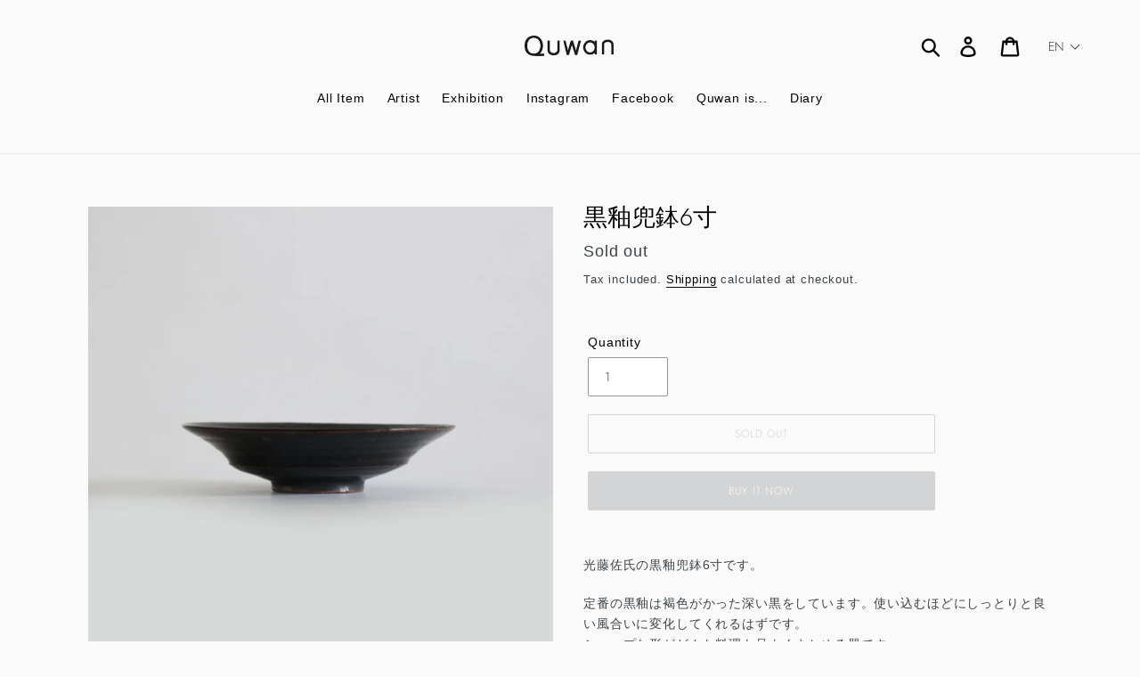

--- FILE ---
content_type: text/html; charset=utf-8
request_url: https://qu-wan.com/en/products/tasuku-mitsufuji03
body_size: 19688
content:
	<!doctype html>
<html class="no-js" lang="en">
<head>
  <meta charset="utf-8">
  <meta http-equiv="X-UA-Compatible" content="IE=edge,chrome=1">
  <meta name="viewport" content="width=device-width,initial-scale=1">
  <meta name="theme-color" content="#adafb1">
  <link rel="canonical" href="https://qu-wan.com/en/products/tasuku-mitsufuji03"><link rel="shortcut icon" href="//qu-wan.com/cdn/shop/files/fabicon_32x32.png?v=1613759573" type="image/png"><title>黒釉兜鉢6寸 | 光藤佐 | 大阪うつわQuwan</title><meta name="description" content="光藤佐氏の黒釉兜鉢6寸です。 定番の黒釉は褐色がかった深い黒をしています。使い込むほどにしっとりと良い風合いに変化してくれるはずです。 シャープな形がどんな料理も品よくまとめる器です。 サイズ:w18cm　h4.2cm ※手仕事の為、1点ずつ風合いが違います。 　色味や風合い等、掲載写真とは異なるケースもございますので、予めご了承くださいませ。 　（お届け前に風合いなどのご確認希望ございましたらお気軽にお問い合わせください）"><!-- /snippets/social-meta-tags.liquid -->




<meta property="og:site_name" content="Quwan">
<meta property="og:url" content="https://qu-wan.com/en/products/tasuku-mitsufuji03">
<meta property="og:title" content="黒釉兜鉢6寸">
<meta property="og:type" content="product">
<meta property="og:description" content="光藤佐氏の黒釉兜鉢6寸です。 定番の黒釉は褐色がかった深い黒をしています。使い込むほどにしっとりと良い風合いに変化してくれるはずです。 シャープな形がどんな料理も品よくまとめる器です。 サイズ:w18cm　h4.2cm ※手仕事の為、1点ずつ風合いが違います。 　色味や風合い等、掲載写真とは異なるケースもございますので、予めご了承くださいませ。 　（お届け前に風合いなどのご確認希望ございましたらお気軽にお問い合わせください）">

  <meta property="og:price:amount" content="5,940">
  <meta property="og:price:currency" content="JPY">

<meta property="og:image" content="http://qu-wan.com/cdn/shop/products/121927872_1200x1200.jpg?v=1613121733"><meta property="og:image" content="http://qu-wan.com/cdn/shop/products/121927872_o1_1200x1200.jpg?v=1613121733"><meta property="og:image" content="http://qu-wan.com/cdn/shop/products/121927872_o2_1200x1200.jpg?v=1613121733">
<meta property="og:image:secure_url" content="https://qu-wan.com/cdn/shop/products/121927872_1200x1200.jpg?v=1613121733"><meta property="og:image:secure_url" content="https://qu-wan.com/cdn/shop/products/121927872_o1_1200x1200.jpg?v=1613121733"><meta property="og:image:secure_url" content="https://qu-wan.com/cdn/shop/products/121927872_o2_1200x1200.jpg?v=1613121733">


  <meta name="twitter:site" content="@utsuwa_quwan">

<meta name="twitter:card" content="summary_large_image">
<meta name="twitter:title" content="黒釉兜鉢6寸">
<meta name="twitter:description" content="光藤佐氏の黒釉兜鉢6寸です。 定番の黒釉は褐色がかった深い黒をしています。使い込むほどにしっとりと良い風合いに変化してくれるはずです。 シャープな形がどんな料理も品よくまとめる器です。 サイズ:w18cm　h4.2cm ※手仕事の為、1点ずつ風合いが違います。 　色味や風合い等、掲載写真とは異なるケースもございますので、予めご了承くださいませ。 　（お届け前に風合いなどのご確認希望ございましたらお気軽にお問い合わせください）">


  <link href="//qu-wan.com/cdn/shop/t/1/assets/theme.scss.css?v=85393621120712640711759252271" rel="stylesheet" type="text/css" media="all" />
  
<style>
  .translation-lab-language-switcher-container {
    display: inline-block;
  }

  .translation-lab-language-switcher {
    display: block;
    width: auto;
    border: none;
    outline: none;
    text-transform: uppercase;
    background-color: transparent;
    -webkit-appearance: none;
    -moz-appearance: none;
    appearance: none;
  }
</style>

<script>

  (function() {

    function buildLanguageList() {
      return [
        {
          name: 'Japanese',
          endonym_name: '日本語',
          iso_code: 'ja',
          primary: true,
        },
        {
          name: 'English',
          endonym_name: 'English',
          iso_code: 'en',
          primary: false,
        }
      ];
    }

    function findCurrentLocale(languages, defaultLocale) {
      var p = window.location.pathname.split('/').filter(function (x) { return x; });
      if (p && p.length > 0 && languages.find(function (x) { return x.iso_code.toLowerCase() === p[0].toLowerCase(); })) {
        return p[0];
      } else {
        return defaultLocale;
      }
    }

    function createDropdown(t, i, s, l) {

      var languageSwitcher = document.querySelector('.translation-lab-language-switcher');

      if (languageSwitcher) {
        return;
      }

      return function (container) {

        if (l && l.length > 1) {
          var select = document.createElement('select');
          select.classList.add('translation-lab-language-switcher');
          l.forEach(function(lang) {
            var option = document.createElement('option');
            option.text = lang.iso_code;
            option.value = lang.iso_code;
            if (i.toLowerCase() === lang.iso_code.toLowerCase()) {
              option.selected = true;
            }
            select.add(option);
          });

          select.onchange = function () {
            var e = this.value;
            var n = window.location.pathname;
            if (e.toLowerCase() === t.toLowerCase()) {
              var o = '' + s + n.replace('/' + i, '');
              window.location.assign(o)
            } else if (t.toLowerCase() === i.toLowerCase()) {
              var r = s + '/' + e + n;
              window.location.assign(r)
            } else {
              var a = s + '/' + n.replace('/' + i, e);
              window.location.assign(a)
            }
          }
          container.appendChild(select);
        }
      };
    }

    function setupLanguageSwitcher() {
      var languages = buildLanguageList();
      var shopDomain = 'https://qu-wan.com';
      var primaryLanguage = languages.find(function (x) { return x.primary; });
      var defaultLocale = primaryLanguage ? primaryLanguage.iso_code : 'en';
      var currentLocale = findCurrentLocale(languages, defaultLocale);
      var containers = document.querySelectorAll('#translation-lab-language-switcher');
      if (containers && containers.length) {
        containers.forEach(createDropdown(defaultLocale, currentLocale, shopDomain, languages));
      }
    }

    docReady(setupLanguageSwitcher);

    function docReady(fn) {
      if (document.readyState === 'complete' || document.readyState === 'interactive') {
        setTimeout(fn, 1);
      } else {
        document.addEventListener('DOMContentLoaded', fn);
      }
    }
  })();
</script>
  
  <script>
    var theme = {
      strings: {
        addToCart: "Add to cart",
        soldOut: "Sold out",
        unavailable: "Unavailable",
        regularPrice: "Regular price",
        sale: "Sale",
        showMore: "Show More",
        showLess: "Show Less",
        addressError: "Error looking up that address",
        addressNoResults: "No results for that address",
        addressQueryLimit: "You have exceeded the Google API usage limit. Consider upgrading to a \u003ca href=\"https:\/\/developers.google.com\/maps\/premium\/usage-limits\"\u003ePremium Plan\u003c\/a\u003e.",
        authError: "There was a problem authenticating your Google Maps account.",
        newWindow: "Opens in a new window.",
        external: "Opens external website.",
        newWindowExternal: "Opens external website in a new window.",
        quantityMinimumMessage: "Quantity must be 1 or more",
        unitPrice: "Unit price",
        unitPriceSeparator: "per",
        oneCartCount: "1 item",
        otherCartCount: "[count] items",
        quantityLabel: "Quantity: [count]"
      },
      moneyFormat: "¥{{amount_no_decimals}}"
    }

    document.documentElement.className = document.documentElement.className.replace('no-js', 'js');
  </script><script src="//qu-wan.com/cdn/shop/t/1/assets/lazysizes.js?v=94224023136283657951561808962" async="async"></script>
  <script src="//qu-wan.com/cdn/shop/t/1/assets/vendor.js?v=12001839194546984181561808962" defer="defer"></script>
  <script src="//qu-wan.com/cdn/shop/t/1/assets/theme.js?v=56663064507433743001583766562" defer="defer"></script>

  <script>window.performance && window.performance.mark && window.performance.mark('shopify.content_for_header.start');</script><meta name="facebook-domain-verification" content="r5v4xnzk5cjh2y1o3ew1qrdmzli4wh">
<meta name="facebook-domain-verification" content="fztpcudim83j5eaxhk994xiy3i0sxx">
<meta id="shopify-digital-wallet" name="shopify-digital-wallet" content="/9812213823/digital_wallets/dialog">
<link rel="alternate" hreflang="x-default" href="https://qu-wan.com/products/tasuku-mitsufuji03">
<link rel="alternate" hreflang="ja" href="https://qu-wan.com/products/tasuku-mitsufuji03">
<link rel="alternate" hreflang="en" href="https://qu-wan.com/en/products/tasuku-mitsufuji03">
<link rel="alternate" type="application/json+oembed" href="https://qu-wan.com/en/products/tasuku-mitsufuji03.oembed">
<script async="async" src="/checkouts/internal/preloads.js?locale=en-JP"></script>
<script id="shopify-features" type="application/json">{"accessToken":"5b3f1dcddb48bd8fee0dada2a954f0a5","betas":["rich-media-storefront-analytics"],"domain":"qu-wan.com","predictiveSearch":false,"shopId":9812213823,"locale":"en"}</script>
<script>var Shopify = Shopify || {};
Shopify.shop = "utsuwa-quwan.myshopify.com";
Shopify.locale = "en";
Shopify.currency = {"active":"JPY","rate":"1.0"};
Shopify.country = "JP";
Shopify.theme = {"name":"Debut","id":38245531711,"schema_name":"Debut","schema_version":"12.2.1","theme_store_id":796,"role":"main"};
Shopify.theme.handle = "null";
Shopify.theme.style = {"id":null,"handle":null};
Shopify.cdnHost = "qu-wan.com/cdn";
Shopify.routes = Shopify.routes || {};
Shopify.routes.root = "/en/";</script>
<script type="module">!function(o){(o.Shopify=o.Shopify||{}).modules=!0}(window);</script>
<script>!function(o){function n(){var o=[];function n(){o.push(Array.prototype.slice.apply(arguments))}return n.q=o,n}var t=o.Shopify=o.Shopify||{};t.loadFeatures=n(),t.autoloadFeatures=n()}(window);</script>
<script id="shop-js-analytics" type="application/json">{"pageType":"product"}</script>
<script defer="defer" async type="module" src="//qu-wan.com/cdn/shopifycloud/shop-js/modules/v2/client.init-shop-cart-sync_BdyHc3Nr.en.esm.js"></script>
<script defer="defer" async type="module" src="//qu-wan.com/cdn/shopifycloud/shop-js/modules/v2/chunk.common_Daul8nwZ.esm.js"></script>
<script type="module">
  await import("//qu-wan.com/cdn/shopifycloud/shop-js/modules/v2/client.init-shop-cart-sync_BdyHc3Nr.en.esm.js");
await import("//qu-wan.com/cdn/shopifycloud/shop-js/modules/v2/chunk.common_Daul8nwZ.esm.js");

  window.Shopify.SignInWithShop?.initShopCartSync?.({"fedCMEnabled":true,"windoidEnabled":true});

</script>
<script id="__st">var __st={"a":9812213823,"offset":32400,"reqid":"27d096b4-f7e3-49a1-97f8-4108f8c750aa-1769013540","pageurl":"qu-wan.com\/en\/products\/tasuku-mitsufuji03","u":"deb1c5f2346b","p":"product","rtyp":"product","rid":1931366957119};</script>
<script>window.ShopifyPaypalV4VisibilityTracking = true;</script>
<script id="captcha-bootstrap">!function(){'use strict';const t='contact',e='account',n='new_comment',o=[[t,t],['blogs',n],['comments',n],[t,'customer']],c=[[e,'customer_login'],[e,'guest_login'],[e,'recover_customer_password'],[e,'create_customer']],r=t=>t.map((([t,e])=>`form[action*='/${t}']:not([data-nocaptcha='true']) input[name='form_type'][value='${e}']`)).join(','),a=t=>()=>t?[...document.querySelectorAll(t)].map((t=>t.form)):[];function s(){const t=[...o],e=r(t);return a(e)}const i='password',u='form_key',d=['recaptcha-v3-token','g-recaptcha-response','h-captcha-response',i],f=()=>{try{return window.sessionStorage}catch{return}},m='__shopify_v',_=t=>t.elements[u];function p(t,e,n=!1){try{const o=window.sessionStorage,c=JSON.parse(o.getItem(e)),{data:r}=function(t){const{data:e,action:n}=t;return t[m]||n?{data:e,action:n}:{data:t,action:n}}(c);for(const[e,n]of Object.entries(r))t.elements[e]&&(t.elements[e].value=n);n&&o.removeItem(e)}catch(o){console.error('form repopulation failed',{error:o})}}const l='form_type',E='cptcha';function T(t){t.dataset[E]=!0}const w=window,h=w.document,L='Shopify',v='ce_forms',y='captcha';let A=!1;((t,e)=>{const n=(g='f06e6c50-85a8-45c8-87d0-21a2b65856fe',I='https://cdn.shopify.com/shopifycloud/storefront-forms-hcaptcha/ce_storefront_forms_captcha_hcaptcha.v1.5.2.iife.js',D={infoText:'Protected by hCaptcha',privacyText:'Privacy',termsText:'Terms'},(t,e,n)=>{const o=w[L][v],c=o.bindForm;if(c)return c(t,g,e,D).then(n);var r;o.q.push([[t,g,e,D],n]),r=I,A||(h.body.append(Object.assign(h.createElement('script'),{id:'captcha-provider',async:!0,src:r})),A=!0)});var g,I,D;w[L]=w[L]||{},w[L][v]=w[L][v]||{},w[L][v].q=[],w[L][y]=w[L][y]||{},w[L][y].protect=function(t,e){n(t,void 0,e),T(t)},Object.freeze(w[L][y]),function(t,e,n,w,h,L){const[v,y,A,g]=function(t,e,n){const i=e?o:[],u=t?c:[],d=[...i,...u],f=r(d),m=r(i),_=r(d.filter((([t,e])=>n.includes(e))));return[a(f),a(m),a(_),s()]}(w,h,L),I=t=>{const e=t.target;return e instanceof HTMLFormElement?e:e&&e.form},D=t=>v().includes(t);t.addEventListener('submit',(t=>{const e=I(t);if(!e)return;const n=D(e)&&!e.dataset.hcaptchaBound&&!e.dataset.recaptchaBound,o=_(e),c=g().includes(e)&&(!o||!o.value);(n||c)&&t.preventDefault(),c&&!n&&(function(t){try{if(!f())return;!function(t){const e=f();if(!e)return;const n=_(t);if(!n)return;const o=n.value;o&&e.removeItem(o)}(t);const e=Array.from(Array(32),(()=>Math.random().toString(36)[2])).join('');!function(t,e){_(t)||t.append(Object.assign(document.createElement('input'),{type:'hidden',name:u})),t.elements[u].value=e}(t,e),function(t,e){const n=f();if(!n)return;const o=[...t.querySelectorAll(`input[type='${i}']`)].map((({name:t})=>t)),c=[...d,...o],r={};for(const[a,s]of new FormData(t).entries())c.includes(a)||(r[a]=s);n.setItem(e,JSON.stringify({[m]:1,action:t.action,data:r}))}(t,e)}catch(e){console.error('failed to persist form',e)}}(e),e.submit())}));const S=(t,e)=>{t&&!t.dataset[E]&&(n(t,e.some((e=>e===t))),T(t))};for(const o of['focusin','change'])t.addEventListener(o,(t=>{const e=I(t);D(e)&&S(e,y())}));const B=e.get('form_key'),M=e.get(l),P=B&&M;t.addEventListener('DOMContentLoaded',(()=>{const t=y();if(P)for(const e of t)e.elements[l].value===M&&p(e,B);[...new Set([...A(),...v().filter((t=>'true'===t.dataset.shopifyCaptcha))])].forEach((e=>S(e,t)))}))}(h,new URLSearchParams(w.location.search),n,t,e,['guest_login'])})(!0,!0)}();</script>
<script integrity="sha256-4kQ18oKyAcykRKYeNunJcIwy7WH5gtpwJnB7kiuLZ1E=" data-source-attribution="shopify.loadfeatures" defer="defer" src="//qu-wan.com/cdn/shopifycloud/storefront/assets/storefront/load_feature-a0a9edcb.js" crossorigin="anonymous"></script>
<script data-source-attribution="shopify.dynamic_checkout.dynamic.init">var Shopify=Shopify||{};Shopify.PaymentButton=Shopify.PaymentButton||{isStorefrontPortableWallets:!0,init:function(){window.Shopify.PaymentButton.init=function(){};var t=document.createElement("script");t.src="https://qu-wan.com/cdn/shopifycloud/portable-wallets/latest/portable-wallets.en.js",t.type="module",document.head.appendChild(t)}};
</script>
<script data-source-attribution="shopify.dynamic_checkout.buyer_consent">
  function portableWalletsHideBuyerConsent(e){var t=document.getElementById("shopify-buyer-consent"),n=document.getElementById("shopify-subscription-policy-button");t&&n&&(t.classList.add("hidden"),t.setAttribute("aria-hidden","true"),n.removeEventListener("click",e))}function portableWalletsShowBuyerConsent(e){var t=document.getElementById("shopify-buyer-consent"),n=document.getElementById("shopify-subscription-policy-button");t&&n&&(t.classList.remove("hidden"),t.removeAttribute("aria-hidden"),n.addEventListener("click",e))}window.Shopify?.PaymentButton&&(window.Shopify.PaymentButton.hideBuyerConsent=portableWalletsHideBuyerConsent,window.Shopify.PaymentButton.showBuyerConsent=portableWalletsShowBuyerConsent);
</script>
<script>
  function portableWalletsCleanup(e){e&&e.src&&console.error("Failed to load portable wallets script "+e.src);var t=document.querySelectorAll("shopify-accelerated-checkout .shopify-payment-button__skeleton, shopify-accelerated-checkout-cart .wallet-cart-button__skeleton"),e=document.getElementById("shopify-buyer-consent");for(let e=0;e<t.length;e++)t[e].remove();e&&e.remove()}function portableWalletsNotLoadedAsModule(e){e instanceof ErrorEvent&&"string"==typeof e.message&&e.message.includes("import.meta")&&"string"==typeof e.filename&&e.filename.includes("portable-wallets")&&(window.removeEventListener("error",portableWalletsNotLoadedAsModule),window.Shopify.PaymentButton.failedToLoad=e,"loading"===document.readyState?document.addEventListener("DOMContentLoaded",window.Shopify.PaymentButton.init):window.Shopify.PaymentButton.init())}window.addEventListener("error",portableWalletsNotLoadedAsModule);
</script>

<script type="module" src="https://qu-wan.com/cdn/shopifycloud/portable-wallets/latest/portable-wallets.en.js" onError="portableWalletsCleanup(this)" crossorigin="anonymous"></script>
<script nomodule>
  document.addEventListener("DOMContentLoaded", portableWalletsCleanup);
</script>

<link id="shopify-accelerated-checkout-styles" rel="stylesheet" media="screen" href="https://qu-wan.com/cdn/shopifycloud/portable-wallets/latest/accelerated-checkout-backwards-compat.css" crossorigin="anonymous">
<style id="shopify-accelerated-checkout-cart">
        #shopify-buyer-consent {
  margin-top: 1em;
  display: inline-block;
  width: 100%;
}

#shopify-buyer-consent.hidden {
  display: none;
}

#shopify-subscription-policy-button {
  background: none;
  border: none;
  padding: 0;
  text-decoration: underline;
  font-size: inherit;
  cursor: pointer;
}

#shopify-subscription-policy-button::before {
  box-shadow: none;
}

      </style>

<script>window.performance && window.performance.mark && window.performance.mark('shopify.content_for_header.end');</script> 
 <link href="//code.jquery.com/ui/1.9.2/themes/base/jquery-ui.css" rel="stylesheet" type="text/css" media="all" />
<script src="//ajax.googleapis.com/ajax/libs/jqueryui/1.9.2/jquery-ui.min.js" type="text/javascript" defer="defer"></script> 
<link href="https://monorail-edge.shopifysvc.com" rel="dns-prefetch">
<script>(function(){if ("sendBeacon" in navigator && "performance" in window) {try {var session_token_from_headers = performance.getEntriesByType('navigation')[0].serverTiming.find(x => x.name == '_s').description;} catch {var session_token_from_headers = undefined;}var session_cookie_matches = document.cookie.match(/_shopify_s=([^;]*)/);var session_token_from_cookie = session_cookie_matches && session_cookie_matches.length === 2 ? session_cookie_matches[1] : "";var session_token = session_token_from_headers || session_token_from_cookie || "";function handle_abandonment_event(e) {var entries = performance.getEntries().filter(function(entry) {return /monorail-edge.shopifysvc.com/.test(entry.name);});if (!window.abandonment_tracked && entries.length === 0) {window.abandonment_tracked = true;var currentMs = Date.now();var navigation_start = performance.timing.navigationStart;var payload = {shop_id: 9812213823,url: window.location.href,navigation_start,duration: currentMs - navigation_start,session_token,page_type: "product"};window.navigator.sendBeacon("https://monorail-edge.shopifysvc.com/v1/produce", JSON.stringify({schema_id: "online_store_buyer_site_abandonment/1.1",payload: payload,metadata: {event_created_at_ms: currentMs,event_sent_at_ms: currentMs}}));}}window.addEventListener('pagehide', handle_abandonment_event);}}());</script>
<script id="web-pixels-manager-setup">(function e(e,d,r,n,o){if(void 0===o&&(o={}),!Boolean(null===(a=null===(i=window.Shopify)||void 0===i?void 0:i.analytics)||void 0===a?void 0:a.replayQueue)){var i,a;window.Shopify=window.Shopify||{};var t=window.Shopify;t.analytics=t.analytics||{};var s=t.analytics;s.replayQueue=[],s.publish=function(e,d,r){return s.replayQueue.push([e,d,r]),!0};try{self.performance.mark("wpm:start")}catch(e){}var l=function(){var e={modern:/Edge?\/(1{2}[4-9]|1[2-9]\d|[2-9]\d{2}|\d{4,})\.\d+(\.\d+|)|Firefox\/(1{2}[4-9]|1[2-9]\d|[2-9]\d{2}|\d{4,})\.\d+(\.\d+|)|Chrom(ium|e)\/(9{2}|\d{3,})\.\d+(\.\d+|)|(Maci|X1{2}).+ Version\/(15\.\d+|(1[6-9]|[2-9]\d|\d{3,})\.\d+)([,.]\d+|)( \(\w+\)|)( Mobile\/\w+|) Safari\/|Chrome.+OPR\/(9{2}|\d{3,})\.\d+\.\d+|(CPU[ +]OS|iPhone[ +]OS|CPU[ +]iPhone|CPU IPhone OS|CPU iPad OS)[ +]+(15[._]\d+|(1[6-9]|[2-9]\d|\d{3,})[._]\d+)([._]\d+|)|Android:?[ /-](13[3-9]|1[4-9]\d|[2-9]\d{2}|\d{4,})(\.\d+|)(\.\d+|)|Android.+Firefox\/(13[5-9]|1[4-9]\d|[2-9]\d{2}|\d{4,})\.\d+(\.\d+|)|Android.+Chrom(ium|e)\/(13[3-9]|1[4-9]\d|[2-9]\d{2}|\d{4,})\.\d+(\.\d+|)|SamsungBrowser\/([2-9]\d|\d{3,})\.\d+/,legacy:/Edge?\/(1[6-9]|[2-9]\d|\d{3,})\.\d+(\.\d+|)|Firefox\/(5[4-9]|[6-9]\d|\d{3,})\.\d+(\.\d+|)|Chrom(ium|e)\/(5[1-9]|[6-9]\d|\d{3,})\.\d+(\.\d+|)([\d.]+$|.*Safari\/(?![\d.]+ Edge\/[\d.]+$))|(Maci|X1{2}).+ Version\/(10\.\d+|(1[1-9]|[2-9]\d|\d{3,})\.\d+)([,.]\d+|)( \(\w+\)|)( Mobile\/\w+|) Safari\/|Chrome.+OPR\/(3[89]|[4-9]\d|\d{3,})\.\d+\.\d+|(CPU[ +]OS|iPhone[ +]OS|CPU[ +]iPhone|CPU IPhone OS|CPU iPad OS)[ +]+(10[._]\d+|(1[1-9]|[2-9]\d|\d{3,})[._]\d+)([._]\d+|)|Android:?[ /-](13[3-9]|1[4-9]\d|[2-9]\d{2}|\d{4,})(\.\d+|)(\.\d+|)|Mobile Safari.+OPR\/([89]\d|\d{3,})\.\d+\.\d+|Android.+Firefox\/(13[5-9]|1[4-9]\d|[2-9]\d{2}|\d{4,})\.\d+(\.\d+|)|Android.+Chrom(ium|e)\/(13[3-9]|1[4-9]\d|[2-9]\d{2}|\d{4,})\.\d+(\.\d+|)|Android.+(UC? ?Browser|UCWEB|U3)[ /]?(15\.([5-9]|\d{2,})|(1[6-9]|[2-9]\d|\d{3,})\.\d+)\.\d+|SamsungBrowser\/(5\.\d+|([6-9]|\d{2,})\.\d+)|Android.+MQ{2}Browser\/(14(\.(9|\d{2,})|)|(1[5-9]|[2-9]\d|\d{3,})(\.\d+|))(\.\d+|)|K[Aa][Ii]OS\/(3\.\d+|([4-9]|\d{2,})\.\d+)(\.\d+|)/},d=e.modern,r=e.legacy,n=navigator.userAgent;return n.match(d)?"modern":n.match(r)?"legacy":"unknown"}(),u="modern"===l?"modern":"legacy",c=(null!=n?n:{modern:"",legacy:""})[u],f=function(e){return[e.baseUrl,"/wpm","/b",e.hashVersion,"modern"===e.buildTarget?"m":"l",".js"].join("")}({baseUrl:d,hashVersion:r,buildTarget:u}),m=function(e){var d=e.version,r=e.bundleTarget,n=e.surface,o=e.pageUrl,i=e.monorailEndpoint;return{emit:function(e){var a=e.status,t=e.errorMsg,s=(new Date).getTime(),l=JSON.stringify({metadata:{event_sent_at_ms:s},events:[{schema_id:"web_pixels_manager_load/3.1",payload:{version:d,bundle_target:r,page_url:o,status:a,surface:n,error_msg:t},metadata:{event_created_at_ms:s}}]});if(!i)return console&&console.warn&&console.warn("[Web Pixels Manager] No Monorail endpoint provided, skipping logging."),!1;try{return self.navigator.sendBeacon.bind(self.navigator)(i,l)}catch(e){}var u=new XMLHttpRequest;try{return u.open("POST",i,!0),u.setRequestHeader("Content-Type","text/plain"),u.send(l),!0}catch(e){return console&&console.warn&&console.warn("[Web Pixels Manager] Got an unhandled error while logging to Monorail."),!1}}}}({version:r,bundleTarget:l,surface:e.surface,pageUrl:self.location.href,monorailEndpoint:e.monorailEndpoint});try{o.browserTarget=l,function(e){var d=e.src,r=e.async,n=void 0===r||r,o=e.onload,i=e.onerror,a=e.sri,t=e.scriptDataAttributes,s=void 0===t?{}:t,l=document.createElement("script"),u=document.querySelector("head"),c=document.querySelector("body");if(l.async=n,l.src=d,a&&(l.integrity=a,l.crossOrigin="anonymous"),s)for(var f in s)if(Object.prototype.hasOwnProperty.call(s,f))try{l.dataset[f]=s[f]}catch(e){}if(o&&l.addEventListener("load",o),i&&l.addEventListener("error",i),u)u.appendChild(l);else{if(!c)throw new Error("Did not find a head or body element to append the script");c.appendChild(l)}}({src:f,async:!0,onload:function(){if(!function(){var e,d;return Boolean(null===(d=null===(e=window.Shopify)||void 0===e?void 0:e.analytics)||void 0===d?void 0:d.initialized)}()){var d=window.webPixelsManager.init(e)||void 0;if(d){var r=window.Shopify.analytics;r.replayQueue.forEach((function(e){var r=e[0],n=e[1],o=e[2];d.publishCustomEvent(r,n,o)})),r.replayQueue=[],r.publish=d.publishCustomEvent,r.visitor=d.visitor,r.initialized=!0}}},onerror:function(){return m.emit({status:"failed",errorMsg:"".concat(f," has failed to load")})},sri:function(e){var d=/^sha384-[A-Za-z0-9+/=]+$/;return"string"==typeof e&&d.test(e)}(c)?c:"",scriptDataAttributes:o}),m.emit({status:"loading"})}catch(e){m.emit({status:"failed",errorMsg:(null==e?void 0:e.message)||"Unknown error"})}}})({shopId: 9812213823,storefrontBaseUrl: "https://qu-wan.com",extensionsBaseUrl: "https://extensions.shopifycdn.com/cdn/shopifycloud/web-pixels-manager",monorailEndpoint: "https://monorail-edge.shopifysvc.com/unstable/produce_batch",surface: "storefront-renderer",enabledBetaFlags: ["2dca8a86"],webPixelsConfigList: [{"id":"95158406","eventPayloadVersion":"v1","runtimeContext":"LAX","scriptVersion":"1","type":"CUSTOM","privacyPurposes":["ANALYTICS"],"name":"Google Analytics tag (migrated)"},{"id":"shopify-app-pixel","configuration":"{}","eventPayloadVersion":"v1","runtimeContext":"STRICT","scriptVersion":"0450","apiClientId":"shopify-pixel","type":"APP","privacyPurposes":["ANALYTICS","MARKETING"]},{"id":"shopify-custom-pixel","eventPayloadVersion":"v1","runtimeContext":"LAX","scriptVersion":"0450","apiClientId":"shopify-pixel","type":"CUSTOM","privacyPurposes":["ANALYTICS","MARKETING"]}],isMerchantRequest: false,initData: {"shop":{"name":"Quwan","paymentSettings":{"currencyCode":"JPY"},"myshopifyDomain":"utsuwa-quwan.myshopify.com","countryCode":"JP","storefrontUrl":"https:\/\/qu-wan.com\/en"},"customer":null,"cart":null,"checkout":null,"productVariants":[{"price":{"amount":5940.0,"currencyCode":"JPY"},"product":{"title":"黒釉兜鉢6寸","vendor":"Quwan","id":"1931366957119","untranslatedTitle":"黒釉兜鉢6寸","url":"\/en\/products\/tasuku-mitsufuji03","type":"Tableware"},"id":"15530660003903","image":{"src":"\/\/qu-wan.com\/cdn\/shop\/products\/121927872.jpg?v=1613121733"},"sku":"","title":"Default Title","untranslatedTitle":"Default Title"}],"purchasingCompany":null},},"https://qu-wan.com/cdn","fcfee988w5aeb613cpc8e4bc33m6693e112",{"modern":"","legacy":""},{"shopId":"9812213823","storefrontBaseUrl":"https:\/\/qu-wan.com","extensionBaseUrl":"https:\/\/extensions.shopifycdn.com\/cdn\/shopifycloud\/web-pixels-manager","surface":"storefront-renderer","enabledBetaFlags":"[\"2dca8a86\"]","isMerchantRequest":"false","hashVersion":"fcfee988w5aeb613cpc8e4bc33m6693e112","publish":"custom","events":"[[\"page_viewed\",{}],[\"product_viewed\",{\"productVariant\":{\"price\":{\"amount\":5940.0,\"currencyCode\":\"JPY\"},\"product\":{\"title\":\"黒釉兜鉢6寸\",\"vendor\":\"Quwan\",\"id\":\"1931366957119\",\"untranslatedTitle\":\"黒釉兜鉢6寸\",\"url\":\"\/en\/products\/tasuku-mitsufuji03\",\"type\":\"Tableware\"},\"id\":\"15530660003903\",\"image\":{\"src\":\"\/\/qu-wan.com\/cdn\/shop\/products\/121927872.jpg?v=1613121733\"},\"sku\":\"\",\"title\":\"Default Title\",\"untranslatedTitle\":\"Default Title\"}}]]"});</script><script>
  window.ShopifyAnalytics = window.ShopifyAnalytics || {};
  window.ShopifyAnalytics.meta = window.ShopifyAnalytics.meta || {};
  window.ShopifyAnalytics.meta.currency = 'JPY';
  var meta = {"product":{"id":1931366957119,"gid":"gid:\/\/shopify\/Product\/1931366957119","vendor":"Quwan","type":"Tableware","handle":"tasuku-mitsufuji03","variants":[{"id":15530660003903,"price":594000,"name":"黒釉兜鉢6寸","public_title":null,"sku":""}],"remote":false},"page":{"pageType":"product","resourceType":"product","resourceId":1931366957119,"requestId":"27d096b4-f7e3-49a1-97f8-4108f8c750aa-1769013540"}};
  for (var attr in meta) {
    window.ShopifyAnalytics.meta[attr] = meta[attr];
  }
</script>
<script class="analytics">
  (function () {
    var customDocumentWrite = function(content) {
      var jquery = null;

      if (window.jQuery) {
        jquery = window.jQuery;
      } else if (window.Checkout && window.Checkout.$) {
        jquery = window.Checkout.$;
      }

      if (jquery) {
        jquery('body').append(content);
      }
    };

    var hasLoggedConversion = function(token) {
      if (token) {
        return document.cookie.indexOf('loggedConversion=' + token) !== -1;
      }
      return false;
    }

    var setCookieIfConversion = function(token) {
      if (token) {
        var twoMonthsFromNow = new Date(Date.now());
        twoMonthsFromNow.setMonth(twoMonthsFromNow.getMonth() + 2);

        document.cookie = 'loggedConversion=' + token + '; expires=' + twoMonthsFromNow;
      }
    }

    var trekkie = window.ShopifyAnalytics.lib = window.trekkie = window.trekkie || [];
    if (trekkie.integrations) {
      return;
    }
    trekkie.methods = [
      'identify',
      'page',
      'ready',
      'track',
      'trackForm',
      'trackLink'
    ];
    trekkie.factory = function(method) {
      return function() {
        var args = Array.prototype.slice.call(arguments);
        args.unshift(method);
        trekkie.push(args);
        return trekkie;
      };
    };
    for (var i = 0; i < trekkie.methods.length; i++) {
      var key = trekkie.methods[i];
      trekkie[key] = trekkie.factory(key);
    }
    trekkie.load = function(config) {
      trekkie.config = config || {};
      trekkie.config.initialDocumentCookie = document.cookie;
      var first = document.getElementsByTagName('script')[0];
      var script = document.createElement('script');
      script.type = 'text/javascript';
      script.onerror = function(e) {
        var scriptFallback = document.createElement('script');
        scriptFallback.type = 'text/javascript';
        scriptFallback.onerror = function(error) {
                var Monorail = {
      produce: function produce(monorailDomain, schemaId, payload) {
        var currentMs = new Date().getTime();
        var event = {
          schema_id: schemaId,
          payload: payload,
          metadata: {
            event_created_at_ms: currentMs,
            event_sent_at_ms: currentMs
          }
        };
        return Monorail.sendRequest("https://" + monorailDomain + "/v1/produce", JSON.stringify(event));
      },
      sendRequest: function sendRequest(endpointUrl, payload) {
        // Try the sendBeacon API
        if (window && window.navigator && typeof window.navigator.sendBeacon === 'function' && typeof window.Blob === 'function' && !Monorail.isIos12()) {
          var blobData = new window.Blob([payload], {
            type: 'text/plain'
          });

          if (window.navigator.sendBeacon(endpointUrl, blobData)) {
            return true;
          } // sendBeacon was not successful

        } // XHR beacon

        var xhr = new XMLHttpRequest();

        try {
          xhr.open('POST', endpointUrl);
          xhr.setRequestHeader('Content-Type', 'text/plain');
          xhr.send(payload);
        } catch (e) {
          console.log(e);
        }

        return false;
      },
      isIos12: function isIos12() {
        return window.navigator.userAgent.lastIndexOf('iPhone; CPU iPhone OS 12_') !== -1 || window.navigator.userAgent.lastIndexOf('iPad; CPU OS 12_') !== -1;
      }
    };
    Monorail.produce('monorail-edge.shopifysvc.com',
      'trekkie_storefront_load_errors/1.1',
      {shop_id: 9812213823,
      theme_id: 38245531711,
      app_name: "storefront",
      context_url: window.location.href,
      source_url: "//qu-wan.com/cdn/s/trekkie.storefront.cd680fe47e6c39ca5d5df5f0a32d569bc48c0f27.min.js"});

        };
        scriptFallback.async = true;
        scriptFallback.src = '//qu-wan.com/cdn/s/trekkie.storefront.cd680fe47e6c39ca5d5df5f0a32d569bc48c0f27.min.js';
        first.parentNode.insertBefore(scriptFallback, first);
      };
      script.async = true;
      script.src = '//qu-wan.com/cdn/s/trekkie.storefront.cd680fe47e6c39ca5d5df5f0a32d569bc48c0f27.min.js';
      first.parentNode.insertBefore(script, first);
    };
    trekkie.load(
      {"Trekkie":{"appName":"storefront","development":false,"defaultAttributes":{"shopId":9812213823,"isMerchantRequest":null,"themeId":38245531711,"themeCityHash":"8295336142804414165","contentLanguage":"en","currency":"JPY","eventMetadataId":"89989bfa-8acd-4a4f-9255-9fc837f9b2c0"},"isServerSideCookieWritingEnabled":true,"monorailRegion":"shop_domain","enabledBetaFlags":["65f19447"]},"Session Attribution":{},"S2S":{"facebookCapiEnabled":true,"source":"trekkie-storefront-renderer","apiClientId":580111}}
    );

    var loaded = false;
    trekkie.ready(function() {
      if (loaded) return;
      loaded = true;

      window.ShopifyAnalytics.lib = window.trekkie;

      var originalDocumentWrite = document.write;
      document.write = customDocumentWrite;
      try { window.ShopifyAnalytics.merchantGoogleAnalytics.call(this); } catch(error) {};
      document.write = originalDocumentWrite;

      window.ShopifyAnalytics.lib.page(null,{"pageType":"product","resourceType":"product","resourceId":1931366957119,"requestId":"27d096b4-f7e3-49a1-97f8-4108f8c750aa-1769013540","shopifyEmitted":true});

      var match = window.location.pathname.match(/checkouts\/(.+)\/(thank_you|post_purchase)/)
      var token = match? match[1]: undefined;
      if (!hasLoggedConversion(token)) {
        setCookieIfConversion(token);
        window.ShopifyAnalytics.lib.track("Viewed Product",{"currency":"JPY","variantId":15530660003903,"productId":1931366957119,"productGid":"gid:\/\/shopify\/Product\/1931366957119","name":"黒釉兜鉢6寸","price":"5940","sku":"","brand":"Quwan","variant":null,"category":"Tableware","nonInteraction":true,"remote":false},undefined,undefined,{"shopifyEmitted":true});
      window.ShopifyAnalytics.lib.track("monorail:\/\/trekkie_storefront_viewed_product\/1.1",{"currency":"JPY","variantId":15530660003903,"productId":1931366957119,"productGid":"gid:\/\/shopify\/Product\/1931366957119","name":"黒釉兜鉢6寸","price":"5940","sku":"","brand":"Quwan","variant":null,"category":"Tableware","nonInteraction":true,"remote":false,"referer":"https:\/\/qu-wan.com\/en\/products\/tasuku-mitsufuji03"});
      }
    });


        var eventsListenerScript = document.createElement('script');
        eventsListenerScript.async = true;
        eventsListenerScript.src = "//qu-wan.com/cdn/shopifycloud/storefront/assets/shop_events_listener-3da45d37.js";
        document.getElementsByTagName('head')[0].appendChild(eventsListenerScript);

})();</script>
  <script>
  if (!window.ga || (window.ga && typeof window.ga !== 'function')) {
    window.ga = function ga() {
      (window.ga.q = window.ga.q || []).push(arguments);
      if (window.Shopify && window.Shopify.analytics && typeof window.Shopify.analytics.publish === 'function') {
        window.Shopify.analytics.publish("ga_stub_called", {}, {sendTo: "google_osp_migration"});
      }
      console.error("Shopify's Google Analytics stub called with:", Array.from(arguments), "\nSee https://help.shopify.com/manual/promoting-marketing/pixels/pixel-migration#google for more information.");
    };
    if (window.Shopify && window.Shopify.analytics && typeof window.Shopify.analytics.publish === 'function') {
      window.Shopify.analytics.publish("ga_stub_initialized", {}, {sendTo: "google_osp_migration"});
    }
  }
</script>
<script
  defer
  src="https://qu-wan.com/cdn/shopifycloud/perf-kit/shopify-perf-kit-3.0.4.min.js"
  data-application="storefront-renderer"
  data-shop-id="9812213823"
  data-render-region="gcp-us-central1"
  data-page-type="product"
  data-theme-instance-id="38245531711"
  data-theme-name="Debut"
  data-theme-version="12.2.1"
  data-monorail-region="shop_domain"
  data-resource-timing-sampling-rate="10"
  data-shs="true"
  data-shs-beacon="true"
  data-shs-export-with-fetch="true"
  data-shs-logs-sample-rate="1"
  data-shs-beacon-endpoint="https://qu-wan.com/api/collect"
></script>
</head>

  <style type="text/css">
<!--
  body {
  font-family: "FUTURA", "Hiragino Kaku Gothic ProN", Meiryo, sans-serif;
  line-height:1.7;
  letter-spacing: 0.06em
}
  -->
</style>
  
<body class="template-product">

  <a class="in-page-link visually-hidden skip-link" href="#MainContent">Skip to content</a>

  <div id="SearchDrawer" class="search-bar drawer drawer--top" role="dialog" aria-modal="true" aria-label="Search">
    <div class="search-bar__table">
      <div class="search-bar__table-cell search-bar__form-wrapper">
        <form class="search search-bar__form" action="/en/search" method="get" role="search">
          <input class="search__input search-bar__input" type="search" name="q" value="" placeholder="Search" aria-label="Search">
          <button class="search-bar__submit search__submit btn--link" type="submit">
            <svg aria-hidden="true" focusable="false" role="presentation" class="icon icon-search" viewBox="0 0 37 40"><path d="M35.6 36l-9.8-9.8c4.1-5.4 3.6-13.2-1.3-18.1-5.4-5.4-14.2-5.4-19.7 0-5.4 5.4-5.4 14.2 0 19.7 2.6 2.6 6.1 4.1 9.8 4.1 3 0 5.9-1 8.3-2.8l9.8 9.8c.4.4.9.6 1.4.6s1-.2 1.4-.6c.9-.9.9-2.1.1-2.9zm-20.9-8.2c-2.6 0-5.1-1-7-2.9-3.9-3.9-3.9-10.1 0-14C9.6 9 12.2 8 14.7 8s5.1 1 7 2.9c3.9 3.9 3.9 10.1 0 14-1.9 1.9-4.4 2.9-7 2.9z"/></svg>
            <span class="icon__fallback-text">Submit</span>
          </button>
        </form>
      </div>
      <div class="search-bar__table-cell text-right">
        <button type="button" class="btn--link search-bar__close js-drawer-close">
          <svg aria-hidden="true" focusable="false" role="presentation" class="icon icon-close" viewBox="0 0 40 40"><path d="M23.868 20.015L39.117 4.78c1.11-1.108 1.11-2.77 0-3.877-1.109-1.108-2.773-1.108-3.882 0L19.986 16.137 4.737.904C3.628-.204 1.965-.204.856.904c-1.11 1.108-1.11 2.77 0 3.877l15.249 15.234L.855 35.248c-1.108 1.108-1.108 2.77 0 3.877.555.554 1.248.831 1.942.831s1.386-.277 1.94-.83l15.25-15.234 15.248 15.233c.555.554 1.248.831 1.941.831s1.387-.277 1.941-.83c1.11-1.109 1.11-2.77 0-3.878L23.868 20.015z" class="layer"/></svg>
          <span class="icon__fallback-text">Close search</span>
        </button>
      </div>
    </div>
  </div>

  <style data-shopify>

  .cart-popup {
    box-shadow: 1px 1px 10px 2px rgba(232, 233, 235, 0.5);
  }</style><div class="cart-popup-wrapper cart-popup-wrapper--hidden" role="dialog" aria-modal="true" aria-labelledby="CartPopupHeading" data-cart-popup-wrapper>
  <div class="cart-popup" data-cart-popup tabindex="-1">
    <h2 id="CartPopupHeading" class="cart-popup__heading">Just added to your cart</h2>
    <button class="cart-popup__close" aria-label="Close" data-cart-popup-close><svg aria-hidden="true" focusable="false" role="presentation" class="icon icon-close" viewBox="0 0 40 40"><path d="M23.868 20.015L39.117 4.78c1.11-1.108 1.11-2.77 0-3.877-1.109-1.108-2.773-1.108-3.882 0L19.986 16.137 4.737.904C3.628-.204 1.965-.204.856.904c-1.11 1.108-1.11 2.77 0 3.877l15.249 15.234L.855 35.248c-1.108 1.108-1.108 2.77 0 3.877.555.554 1.248.831 1.942.831s1.386-.277 1.94-.83l15.25-15.234 15.248 15.233c.555.554 1.248.831 1.941.831s1.387-.277 1.941-.83c1.11-1.109 1.11-2.77 0-3.878L23.868 20.015z" class="layer"/></svg></button>

    <div class="cart-popup-item">
      <div class="cart-popup-item__image-wrapper hide" data-cart-popup-image-wrapper>
        <div class="cart-popup-item__image-placeholder" data-cart-popup-image-placeholder>
          <div class="placeholder-background placeholder-background--animation"></div>
        </div>
      </div>
      <div class="cart-popup-item__description">
        <div>
          <div class="cart-popup-item__title" data-cart-popup-title></div>
          <ul class="product-details" aria-label="Product details" data-cart-popup-product-details></ul>
        </div>
        <div class="cart-popup-item__quantity">
          <span class="visually-hidden" data-cart-popup-quantity-label></span>
          <span aria-hidden="true">Qty:</span>
          <span aria-hidden="true" data-cart-popup-quantity></span>
        </div>
      </div>
    </div>

    <a href="/en/cart" class="cart-popup__cta-link btn btn--secondary-accent">
      View cart (<span data-cart-popup-cart-quantity></span>)
    </a>

    <div class="cart-popup__dismiss">
      <button class="cart-popup__dismiss-button text-link text-link--accent" data-cart-popup-dismiss>
        Continue shopping
      </button>
    </div>
  </div>
</div>


  <div id="shopify-section-header" class="shopify-section">

<div data-section-id="header" data-section-type="header-section">
  

  <header class="site-header logo--center" role="banner">
    <div class="grid grid--no-gutters grid--table site-header__mobile-nav">
      

      <div class="grid__item medium-up--one-third medium-up--push-one-third logo-align--center">
        
        
          <div class="h2 site-header__logo">
        
          
<a href="/en" class="site-header__logo-image site-header__logo-image--centered">
              
              <img class="lazyload js"
                   src="//qu-wan.com/cdn/shop/files/rogo_300x300.png?v=1613757429"
                   data-src="//qu-wan.com/cdn/shop/files/rogo_{width}x.png?v=1613757429"
                   data-widths="[180, 360, 540, 720, 900, 1080, 1296, 1512, 1728, 2048]"
                   data-aspectratio="4.39344262295082"
                   data-sizes="auto"
                   alt="Quwan"
                   style="max-width: 100px">
              <noscript>
                
                <img src="//qu-wan.com/cdn/shop/files/rogo_100x.png?v=1613757429"
                     srcset="//qu-wan.com/cdn/shop/files/rogo_100x.png?v=1613757429 1x, //qu-wan.com/cdn/shop/files/rogo_100x@2x.png?v=1613757429 2x"
                     alt="Quwan"
                     style="max-width: 100px;">
              </noscript>
            </a>
          
        
          </div>
        
      </div>

      

      <div class="grid__item medium-up--one-third medium-up--push-one-third text-right site-header__icons site-header__icons--plus">
        <div class="site-header__icons-wrapper">
          <div class="site-header__search site-header__icon">
            <form action="/en/search" method="get" class="search-header search" role="search">
  <input class="search-header__input search__input"
    type="search"
    name="q"
    placeholder="Search"
    aria-label="Search">
  <button class="search-header__submit search__submit btn--link site-header__icon" type="submit">
    <svg aria-hidden="true" focusable="false" role="presentation" class="icon icon-search" viewBox="0 0 37 40"><path d="M35.6 36l-9.8-9.8c4.1-5.4 3.6-13.2-1.3-18.1-5.4-5.4-14.2-5.4-19.7 0-5.4 5.4-5.4 14.2 0 19.7 2.6 2.6 6.1 4.1 9.8 4.1 3 0 5.9-1 8.3-2.8l9.8 9.8c.4.4.9.6 1.4.6s1-.2 1.4-.6c.9-.9.9-2.1.1-2.9zm-20.9-8.2c-2.6 0-5.1-1-7-2.9-3.9-3.9-3.9-10.1 0-14C9.6 9 12.2 8 14.7 8s5.1 1 7 2.9c3.9 3.9 3.9 10.1 0 14-1.9 1.9-4.4 2.9-7 2.9z"/></svg>
    <span class="icon__fallback-text">Submit</span>
  </button>
</form>

          </div>

          <button type="button" class="btn--link site-header__icon site-header__search-toggle js-drawer-open-top">
            <svg aria-hidden="true" focusable="false" role="presentation" class="icon icon-search" viewBox="0 0 37 40"><path d="M35.6 36l-9.8-9.8c4.1-5.4 3.6-13.2-1.3-18.1-5.4-5.4-14.2-5.4-19.7 0-5.4 5.4-5.4 14.2 0 19.7 2.6 2.6 6.1 4.1 9.8 4.1 3 0 5.9-1 8.3-2.8l9.8 9.8c.4.4.9.6 1.4.6s1-.2 1.4-.6c.9-.9.9-2.1.1-2.9zm-20.9-8.2c-2.6 0-5.1-1-7-2.9-3.9-3.9-3.9-10.1 0-14C9.6 9 12.2 8 14.7 8s5.1 1 7 2.9c3.9 3.9 3.9 10.1 0 14-1.9 1.9-4.4 2.9-7 2.9z"/></svg>
            <span class="icon__fallback-text">Search</span>
          </button>

          
            
              <a href="https://shopify.com/9812213823/account?locale=en&region_country=JP" class="site-header__icon site-header__account">
                <svg aria-hidden="true" focusable="false" role="presentation" class="icon icon-login" viewBox="0 0 28.33 37.68"><path d="M14.17 14.9a7.45 7.45 0 1 0-7.5-7.45 7.46 7.46 0 0 0 7.5 7.45zm0-10.91a3.45 3.45 0 1 1-3.5 3.46A3.46 3.46 0 0 1 14.17 4zM14.17 16.47A14.18 14.18 0 0 0 0 30.68c0 1.41.66 4 5.11 5.66a27.17 27.17 0 0 0 9.06 1.34c6.54 0 14.17-1.84 14.17-7a14.18 14.18 0 0 0-14.17-14.21zm0 17.21c-6.3 0-10.17-1.77-10.17-3a10.17 10.17 0 1 1 20.33 0c.01 1.23-3.86 3-10.16 3z"/></svg>
                <span class="icon__fallback-text">Log in</span>
              </a>
            
          

          <a href="/en/cart" class="site-header__icon site-header__cart">
            <svg aria-hidden="true" focusable="false" role="presentation" class="icon icon-cart" viewBox="0 0 37 40"><path d="M36.5 34.8L33.3 8h-5.9C26.7 3.9 23 .8 18.5.8S10.3 3.9 9.6 8H3.7L.5 34.8c-.2 1.5.4 2.4.9 3 .5.5 1.4 1.2 3.1 1.2h28c1.3 0 2.4-.4 3.1-1.3.7-.7 1-1.8.9-2.9zm-18-30c2.2 0 4.1 1.4 4.7 3.2h-9.5c.7-1.9 2.6-3.2 4.8-3.2zM4.5 35l2.8-23h2.2v3c0 1.1.9 2 2 2s2-.9 2-2v-3h10v3c0 1.1.9 2 2 2s2-.9 2-2v-3h2.2l2.8 23h-28z"/></svg>
            <span class="icon__fallback-text">Cart</span>
            <div id="CartCount" class="site-header__cart-count hide" data-cart-count-bubble>
              <span data-cart-count>0</span>
              <span class="icon__fallback-text medium-up--hide">items</span>
            </div>
          </a>

          <div id="translation-lab-language-switcher" class="translation-lab-language-switcher-container"></div>
          
          

          
            <button type="button" class="btn--link site-header__icon site-header__menu js-mobile-nav-toggle mobile-nav--open" aria-controls="MobileNav"  aria-expanded="false" aria-label="Menu">
              <svg aria-hidden="true" focusable="false" role="presentation" class="icon icon-hamburger" viewBox="0 0 37 40"><path d="M33.5 25h-30c-1.1 0-2-.9-2-2s.9-2 2-2h30c1.1 0 2 .9 2 2s-.9 2-2 2zm0-11.5h-30c-1.1 0-2-.9-2-2s.9-2 2-2h30c1.1 0 2 .9 2 2s-.9 2-2 2zm0 23h-30c-1.1 0-2-.9-2-2s.9-2 2-2h30c1.1 0 2 .9 2 2s-.9 2-2 2z"/></svg>
              <svg aria-hidden="true" focusable="false" role="presentation" class="icon icon-close" viewBox="0 0 40 40"><path d="M23.868 20.015L39.117 4.78c1.11-1.108 1.11-2.77 0-3.877-1.109-1.108-2.773-1.108-3.882 0L19.986 16.137 4.737.904C3.628-.204 1.965-.204.856.904c-1.11 1.108-1.11 2.77 0 3.877l15.249 15.234L.855 35.248c-1.108 1.108-1.108 2.77 0 3.877.555.554 1.248.831 1.942.831s1.386-.277 1.94-.83l15.25-15.234 15.248 15.233c.555.554 1.248.831 1.941.831s1.387-.277 1.941-.83c1.11-1.109 1.11-2.77 0-3.878L23.868 20.015z" class="layer"/></svg>
            </button>
          
        </div>

      </div>
    </div>

    <nav class="mobile-nav-wrapper medium-up--hide" role="navigation">
      <ul id="MobileNav" class="mobile-nav">
        
<li class="mobile-nav__item border-bottom">
            
              <a href="/en/collections/%E3%81%99%E3%81%B9%E3%81%A6%E3%81%AE%E5%99%A8"
                class="mobile-nav__link"
                
              >
                <span class="mobile-nav__label">All Item</span>
              </a>
            
          </li>
        
<li class="mobile-nav__item border-bottom">
            
              <a href="/en/collections"
                class="mobile-nav__link"
                
              >
                <span class="mobile-nav__label">Artist</span>
              </a>
            
          </li>
        
<li class="mobile-nav__item border-bottom">
            
              <a href="/en/blogs/exhibition"
                class="mobile-nav__link"
                
              >
                <span class="mobile-nav__label">Exhibition</span>
              </a>
            
          </li>
        
<li class="mobile-nav__item border-bottom">
            
              <a href="https://www.instagram.com/utsuwayaquwan/"
                class="mobile-nav__link"
                
              >
                <span class="mobile-nav__label">Instagram</span>
              </a>
            
          </li>
        
<li class="mobile-nav__item border-bottom">
            
              <a href="https://www.facebook.com/utsuwayaquwan/"
                class="mobile-nav__link"
                
              >
                <span class="mobile-nav__label">Facebook</span>
              </a>
            
          </li>
        
<li class="mobile-nav__item border-bottom">
            
              <a href="/en/pages/about_quwan"
                class="mobile-nav__link"
                
              >
                <span class="mobile-nav__label">Quwan is...</span>
              </a>
            
          </li>
        
<li class="mobile-nav__item">
            
              <a href="/en/blogs/diary"
                class="mobile-nav__link"
                
              >
                <span class="mobile-nav__label">Diary</span>
              </a>
            
          </li>
        
        
      </ul>
    </nav>
  </header>

  
  <nav class="small--hide border-bottom" id="AccessibleNav" role="navigation">
    <ul class="site-nav list--inline site-nav--centered" id="SiteNav">
  



    
      <li >
        <a href="/en/collections/%E3%81%99%E3%81%B9%E3%81%A6%E3%81%AE%E5%99%A8"
          class="site-nav__link site-nav__link--main"
          
        >
          <span class="site-nav__label">All Item</span>
        </a>
      </li>
    
  



    
      <li >
        <a href="/en/collections"
          class="site-nav__link site-nav__link--main"
          
        >
          <span class="site-nav__label">Artist</span>
        </a>
      </li>
    
  



    
      <li >
        <a href="/en/blogs/exhibition"
          class="site-nav__link site-nav__link--main"
          
        >
          <span class="site-nav__label">Exhibition</span>
        </a>
      </li>
    
  



    
      <li >
        <a href="https://www.instagram.com/utsuwayaquwan/"
          class="site-nav__link site-nav__link--main"
          
        >
          <span class="site-nav__label">Instagram</span>
        </a>
      </li>
    
  



    
      <li >
        <a href="https://www.facebook.com/utsuwayaquwan/"
          class="site-nav__link site-nav__link--main"
          
        >
          <span class="site-nav__label">Facebook</span>
        </a>
      </li>
    
  



    
      <li >
        <a href="/en/pages/about_quwan"
          class="site-nav__link site-nav__link--main"
          
        >
          <span class="site-nav__label">Quwan is...</span>
        </a>
      </li>
    
  



    
      <li >
        <a href="/en/blogs/diary"
          class="site-nav__link site-nav__link--main"
          
        >
          <span class="site-nav__label">Diary</span>
        </a>
      </li>
    
  
</ul>

  </nav>
  
</div>



<script type="application/ld+json">
{
  "@context": "http://schema.org",
  "@type": "Organization",
  "name": "Quwan",
  
    
    "logo": "https:\/\/qu-wan.com\/cdn\/shop\/files\/rogo_536x.png?v=1613757429",
  
  "sameAs": [
    "https:\/\/twitter.com\/utsuwa_quwan",
    "https:\/\/www.facebook.com\/utsuwayaquwan\/",
    "",
    "https:\/\/www.instagram.com\/utsuwayaquwan\/",
    "",
    "",
    "",
    ""
  ],
  "url": "https:\/\/qu-wan.com"
}
</script>




</div>

  <div class="page-container" id="PageContainer">

    <main class="main-content js-focus-hidden" id="MainContent" role="main" tabindex="-1">
      

<div id="shopify-section-product-template" class="shopify-section"><div class="product-template__container page-width"
  id="ProductSection-product-template"
  data-section-id="product-template"
  data-section-type="product"
  data-enable-history-state="true"
>
  


  <div class="grid product-single product-single--medium-image">
    <div class="grid__item product-single__photos medium-up--one-half">
        
        
        
        
<style>
  
  
  @media screen and (min-width: 750px) { 
    #FeaturedImage-product-template-11560418213951 {
      max-width: 530px;
      max-height: 530.0px;
    }
    #FeaturedImageZoom-product-template-11560418213951-wrapper {
      max-width: 530px;
      max-height: 530.0px;
    }
   } 
  
  
    
    @media screen and (max-width: 749px) {
      #FeaturedImage-product-template-11560418213951 {
        max-width: 750px;
        max-height: 750px;
      }
      #FeaturedImageZoom-product-template-11560418213951-wrapper {
        max-width: 750px;
      }
    }
  
</style>


        <div id="FeaturedImageZoom-product-template-11560418213951-wrapper" class="product-single__photo-wrapper js">
          <div
          id="FeaturedImageZoom-product-template-11560418213951"
          style="padding-top:100.0%;"
          class="product-single__photo js-zoom-enabled product-single__photo--has-thumbnails"
          data-image-id="11560418213951"
           data-zoom="//qu-wan.com/cdn/shop/products/121927872_1024x1024@2x.jpg?v=1613121733">
            <img id="FeaturedImage-product-template-11560418213951"
                 class="feature-row__image product-featured-img lazyload"
                 src="//qu-wan.com/cdn/shop/products/121927872_300x300.jpg?v=1613121733"
                 data-src="//qu-wan.com/cdn/shop/products/121927872_{width}x.jpg?v=1613121733"
                 data-widths="[180, 360, 540, 720, 900, 1080, 1296, 1512, 1728, 2048]"
                 data-aspectratio="1.0"
                 data-sizes="auto"
                 tabindex="-1"
                 alt="黒釉兜鉢6寸 - Quwan">
          </div>
        </div>
      
        
        
        
        
<style>
  
  
  @media screen and (min-width: 750px) { 
    #FeaturedImage-product-template-11560418246719 {
      max-width: 530px;
      max-height: 530.0px;
    }
    #FeaturedImageZoom-product-template-11560418246719-wrapper {
      max-width: 530px;
      max-height: 530.0px;
    }
   } 
  
  
    
    @media screen and (max-width: 749px) {
      #FeaturedImage-product-template-11560418246719 {
        max-width: 750px;
        max-height: 750px;
      }
      #FeaturedImageZoom-product-template-11560418246719-wrapper {
        max-width: 750px;
      }
    }
  
</style>


        <div id="FeaturedImageZoom-product-template-11560418246719-wrapper" class="product-single__photo-wrapper js">
          <div
          id="FeaturedImageZoom-product-template-11560418246719"
          style="padding-top:100.0%;"
          class="product-single__photo js-zoom-enabled product-single__photo--has-thumbnails hide"
          data-image-id="11560418246719"
           data-zoom="//qu-wan.com/cdn/shop/products/121927872_o1_1024x1024@2x.jpg?v=1613121733">
            <img id="FeaturedImage-product-template-11560418246719"
                 class="feature-row__image product-featured-img lazyload lazypreload"
                 src="//qu-wan.com/cdn/shop/products/121927872_o1_300x300.jpg?v=1613121733"
                 data-src="//qu-wan.com/cdn/shop/products/121927872_o1_{width}x.jpg?v=1613121733"
                 data-widths="[180, 360, 540, 720, 900, 1080, 1296, 1512, 1728, 2048]"
                 data-aspectratio="1.0"
                 data-sizes="auto"
                 tabindex="-1"
                 alt="黒釉兜鉢6寸 - Quwan">
          </div>
        </div>
      
        
        
        
        
<style>
  
  
  @media screen and (min-width: 750px) { 
    #FeaturedImage-product-template-11560418279487 {
      max-width: 530px;
      max-height: 530.0px;
    }
    #FeaturedImageZoom-product-template-11560418279487-wrapper {
      max-width: 530px;
      max-height: 530.0px;
    }
   } 
  
  
    
    @media screen and (max-width: 749px) {
      #FeaturedImage-product-template-11560418279487 {
        max-width: 750px;
        max-height: 750px;
      }
      #FeaturedImageZoom-product-template-11560418279487-wrapper {
        max-width: 750px;
      }
    }
  
</style>


        <div id="FeaturedImageZoom-product-template-11560418279487-wrapper" class="product-single__photo-wrapper js">
          <div
          id="FeaturedImageZoom-product-template-11560418279487"
          style="padding-top:100.0%;"
          class="product-single__photo js-zoom-enabled product-single__photo--has-thumbnails hide"
          data-image-id="11560418279487"
           data-zoom="//qu-wan.com/cdn/shop/products/121927872_o2_1024x1024@2x.jpg?v=1613121733">
            <img id="FeaturedImage-product-template-11560418279487"
                 class="feature-row__image product-featured-img lazyload lazypreload"
                 src="//qu-wan.com/cdn/shop/products/121927872_o2_300x300.jpg?v=1613121733"
                 data-src="//qu-wan.com/cdn/shop/products/121927872_o2_{width}x.jpg?v=1613121733"
                 data-widths="[180, 360, 540, 720, 900, 1080, 1296, 1512, 1728, 2048]"
                 data-aspectratio="1.0"
                 data-sizes="auto"
                 tabindex="-1"
                 alt="黒釉兜鉢6寸 - Quwan">
          </div>
        </div>
      
        
        
        
        
<style>
  
  
  @media screen and (min-width: 750px) { 
    #FeaturedImage-product-template-11560418312255 {
      max-width: 530px;
      max-height: 530.0px;
    }
    #FeaturedImageZoom-product-template-11560418312255-wrapper {
      max-width: 530px;
      max-height: 530.0px;
    }
   } 
  
  
    
    @media screen and (max-width: 749px) {
      #FeaturedImage-product-template-11560418312255 {
        max-width: 750px;
        max-height: 750px;
      }
      #FeaturedImageZoom-product-template-11560418312255-wrapper {
        max-width: 750px;
      }
    }
  
</style>


        <div id="FeaturedImageZoom-product-template-11560418312255-wrapper" class="product-single__photo-wrapper js">
          <div
          id="FeaturedImageZoom-product-template-11560418312255"
          style="padding-top:100.0%;"
          class="product-single__photo js-zoom-enabled product-single__photo--has-thumbnails hide"
          data-image-id="11560418312255"
           data-zoom="//qu-wan.com/cdn/shop/products/121927872_o3_1024x1024@2x.jpg?v=1613121733">
            <img id="FeaturedImage-product-template-11560418312255"
                 class="feature-row__image product-featured-img lazyload lazypreload"
                 src="//qu-wan.com/cdn/shop/products/121927872_o3_300x300.jpg?v=1613121733"
                 data-src="//qu-wan.com/cdn/shop/products/121927872_o3_{width}x.jpg?v=1613121733"
                 data-widths="[180, 360, 540, 720, 900, 1080, 1296, 1512, 1728, 2048]"
                 data-aspectratio="1.0"
                 data-sizes="auto"
                 tabindex="-1"
                 alt="黒釉兜鉢6寸 - Quwan">
          </div>
        </div>
      

      <noscript>
        
        <img src="//qu-wan.com/cdn/shop/products/121927872_530x@2x.jpg?v=1613121733" alt="黒釉兜鉢6寸 - Quwan" id="FeaturedImage-product-template" class="product-featured-img" style="max-width: 530px;">
      </noscript>

      
        

        <div class="thumbnails-wrapper thumbnails-slider--active">
          
            <button type="button" class="btn btn--link medium-up--hide thumbnails-slider__btn thumbnails-slider__prev thumbnails-slider__prev--product-template">
              <svg aria-hidden="true" focusable="false" role="presentation" class="icon icon-chevron-left" viewBox="0 0 7 11"><path d="M5.5.037a1.5 1.5 0 0 1 1.06 2.56l-2.94 2.94 2.94 2.94a1.5 1.5 0 0 1-2.12 2.12l-4-4a1.5 1.5 0 0 1 0-2.12l4-4A1.5 1.5 0 0 1 5.5.037z" fill="#fff" class="layer"/></svg>
              <span class="icon__fallback-text">Previous slide</span>
            </button>
          
          <ul class="grid grid--uniform product-single__thumbnails product-single__thumbnails-product-template">
            
              <li class="grid__item medium-up--one-quarter product-single__thumbnails-item js">
                <a href="//qu-wan.com/cdn/shop/products/121927872_1024x1024@2x.jpg?v=1613121733"
                   class="text-link product-single__thumbnail product-single__thumbnail--product-template"
                   data-thumbnail-id="11560418213951"
                   data-zoom="//qu-wan.com/cdn/shop/products/121927872_1024x1024@2x.jpg?v=1613121733">
                     <img class="product-single__thumbnail-image" src="//qu-wan.com/cdn/shop/products/121927872_110x110@2x.jpg?v=1613121733" alt="Load image into Gallery viewer, 黒釉兜鉢6寸 - Quwan">
                </a>
              </li>
            
              <li class="grid__item medium-up--one-quarter product-single__thumbnails-item js">
                <a href="//qu-wan.com/cdn/shop/products/121927872_o1_1024x1024@2x.jpg?v=1613121733"
                   class="text-link product-single__thumbnail product-single__thumbnail--product-template"
                   data-thumbnail-id="11560418246719"
                   data-zoom="//qu-wan.com/cdn/shop/products/121927872_o1_1024x1024@2x.jpg?v=1613121733">
                     <img class="product-single__thumbnail-image" src="//qu-wan.com/cdn/shop/products/121927872_o1_110x110@2x.jpg?v=1613121733" alt="Load image into Gallery viewer, 黒釉兜鉢6寸 - Quwan">
                </a>
              </li>
            
              <li class="grid__item medium-up--one-quarter product-single__thumbnails-item js">
                <a href="//qu-wan.com/cdn/shop/products/121927872_o2_1024x1024@2x.jpg?v=1613121733"
                   class="text-link product-single__thumbnail product-single__thumbnail--product-template"
                   data-thumbnail-id="11560418279487"
                   data-zoom="//qu-wan.com/cdn/shop/products/121927872_o2_1024x1024@2x.jpg?v=1613121733">
                     <img class="product-single__thumbnail-image" src="//qu-wan.com/cdn/shop/products/121927872_o2_110x110@2x.jpg?v=1613121733" alt="Load image into Gallery viewer, 黒釉兜鉢6寸 - Quwan">
                </a>
              </li>
            
              <li class="grid__item medium-up--one-quarter product-single__thumbnails-item js">
                <a href="//qu-wan.com/cdn/shop/products/121927872_o3_1024x1024@2x.jpg?v=1613121733"
                   class="text-link product-single__thumbnail product-single__thumbnail--product-template"
                   data-thumbnail-id="11560418312255"
                   data-zoom="//qu-wan.com/cdn/shop/products/121927872_o3_1024x1024@2x.jpg?v=1613121733">
                     <img class="product-single__thumbnail-image" src="//qu-wan.com/cdn/shop/products/121927872_o3_110x110@2x.jpg?v=1613121733" alt="Load image into Gallery viewer, 黒釉兜鉢6寸 - Quwan">
                </a>
              </li>
            
          </ul>
          
            <button type="button" class="btn btn--link medium-up--hide thumbnails-slider__btn thumbnails-slider__next thumbnails-slider__next--product-template">
              <svg aria-hidden="true" focusable="false" role="presentation" class="icon icon-chevron-right" viewBox="0 0 7 11"><path d="M1.5 11A1.5 1.5 0 0 1 .44 8.44L3.38 5.5.44 2.56A1.5 1.5 0 0 1 2.56.44l4 4a1.5 1.5 0 0 1 0 2.12l-4 4A1.5 1.5 0 0 1 1.5 11z" fill="#fff"/></svg>
              <span class="icon__fallback-text">Next slide</span>
            </button>
          
        </div>
      
    </div>

    <div class="grid__item medium-up--one-half">
      <div class="product-single__meta">

        <h1 class="product-single__title">黒釉兜鉢6寸</h1>

          <div class="product__price">
            <!-- snippet/product-price.liquid -->

<dl class="price" data-price>

  

  <div class="price__regular">
    <dt>
      <span class="visually-hidden visually-hidden--inline">Regular price</span>
    </dt>
    <dd>
      
        <span class="price-item price-item--regular" data-regular-price>
          Sold out
        </span>
      
    </dd>
  </div>
  <div class="price__sale">
    <dt>
      <span class="visually-hidden visually-hidden--inline">Sale price</span>
    </dt>
    <dd>
      <span class="price-item price-item--sale" data-sale-price>
        ¥5,940
      </span>
      <span class="price-item__label" aria-hidden="true">Sale</span>
    </dd>
  </div>
  <div class="price__unit">
    <dt>
      <span class="visually-hidden visually-hidden--inline">Unit price</span>
    </dt>
    <dd class="price-unit-price"><span data-unit-price></span><span aria-hidden="true">/</span><span class="visually-hidden">per&nbsp;</span><span data-unit-price-base-unit></span></dd>
  </div>
</dl>

          </div><div class="product__policies rte">Tax included.
<a href="/en/policies/shipping-policy">Shipping</a> calculated at checkout.
</div>

          <form method="post" action="/en/cart/add" id="product_form_1931366957119" accept-charset="UTF-8" class="product-form product-form-product-template product-form--payment-button-no-variants
" enctype="multipart/form-data" novalidate="novalidate" data-product-form=""><input type="hidden" name="form_type" value="product" /><input type="hidden" name="utf8" value="✓" />
            

            <select name="id" id="ProductSelect-product-template" class="product-form__variants no-js">
              
                
                  <option disabled="disabled">Default Title - Sold out</option>
                
              
            </select>

            
              <div class="product-form__item product-form__item--quantity">
                <label for="Quantity-product-template">Quantity</label>
                <input type="number" id="Quantity-product-template" name="quantity" value="1" min="1" class="product-form__input" pattern="[0-9]*" data-quantity-input>
              </div>
            

            <div class="product-form__error-message-wrapper product-form__error-message-wrapper--hidden" data-error-message-wrapper role="alert">
              <svg aria-hidden="true" focusable="false" role="presentation" class="icon icon-error" viewBox="0 0 14 14"><g fill="none" fill-rule="evenodd"><path d="M7 0a7 7 0 0 1 7 7 7 7 0 1 1-7-7z"/><path class="icon-error__symbol" d="M6.328 8.396l-.252-5.4h1.836l-.24 5.4H6.328zM6.04 10.16c0-.528.432-.972.96-.972s.972.444.972.972c0 .516-.444.96-.972.96a.97.97 0 0 1-.96-.96z" fill-rule="nonzero"/></g></svg> <span class="product-form__error-message" data-error-message>Quantity must be 1 or more</span>
            </div>

            <div class="product-form__item product-form__item--submit product-form__item--payment-button product-form__item--no-variants">
              <button type="submit" name="add"
                 aria-disabled="true"
                aria-label="Sold out"
                class="btn product-form__cart-submit btn--secondary-accent"
                data-add-to-cart>
                <span data-add-to-cart-text>
                  
                    Sold out
                  
                </span>
                <span class="hide" data-loader>
                  <svg aria-hidden="true" focusable="false" role="presentation" class="icon icon-spinner" viewBox="0 0 20 20"><path d="M7.229 1.173a9.25 9.25 0 1 0 11.655 11.412 1.25 1.25 0 1 0-2.4-.698 6.75 6.75 0 1 1-8.506-8.329 1.25 1.25 0 1 0-.75-2.385z" fill="#919EAB"/></svg>
                </span>
              </button>
              
                <div data-shopify="payment-button" class="shopify-payment-button"> <shopify-accelerated-checkout recommended="null" fallback="{&quot;supports_subs&quot;:true,&quot;supports_def_opts&quot;:true,&quot;name&quot;:&quot;buy_it_now&quot;,&quot;wallet_params&quot;:{}}" access-token="5b3f1dcddb48bd8fee0dada2a954f0a5" buyer-country="JP" buyer-locale="en" buyer-currency="JPY" variant-params="[{&quot;id&quot;:15530660003903,&quot;requiresShipping&quot;:true}]" shop-id="9812213823" enabled-flags="[&quot;ae0f5bf6&quot;]" disabled > <div class="shopify-payment-button__button" role="button" disabled aria-hidden="true" style="background-color: transparent; border: none"> <div class="shopify-payment-button__skeleton">&nbsp;</div> </div> </shopify-accelerated-checkout> <small id="shopify-buyer-consent" class="hidden" aria-hidden="true" data-consent-type="subscription"> This item is a recurring or deferred purchase. By continuing, I agree to the <span id="shopify-subscription-policy-button">cancellation policy</span> and authorize you to charge my payment method at the prices, frequency and dates listed on this page until my order is fulfilled or I cancel, if permitted. </small> </div>
              
            </div>
          <input type="hidden" name="product-id" value="1931366957119" /><input type="hidden" name="section-id" value="product-template" /></form>
        </div><p class="visually-hidden" data-product-status
          aria-live="polite"
          role="status"
        ></p><p class="visually-hidden" data-loader-status
          aria-live="assertive"
          role="alert"
          aria-hidden="true"
        >Adding product to your cart</p>

        <div class="product-single__description rte">
          <p>光藤佐氏の黒釉兜鉢6寸です。</p>

<p>定番の黒釉は褐色がかった深い黒をしています。使い込むほどにしっとりと良い風合いに変化してくれるはずです。<br>
シャープな形がどんな料理も品よくまとめる器です。</p>

<p>サイズ:w18cm　h4.2cm</p>

<p>※手仕事の為、1点ずつ風合いが違います。<br>
　色味や風合い等、掲載写真とは異なるケースもございますので、予めご了承くださいませ。<br>
　（お届け前に風合いなどのご確認希望ございましたらお気軽にお問い合わせください）</p>
        </div>

        
          <!-- /snippets/social-sharing.liquid -->
<ul class="social-sharing">

  
    <li>
      <a target="_blank" href="//www.facebook.com/sharer.php?u=https://qu-wan.com/en/products/tasuku-mitsufuji03" class="btn btn--small btn--share share-facebook">
        <svg aria-hidden="true" focusable="false" role="presentation" class="icon icon-facebook" viewBox="0 0 20 20"><path fill="#444" d="M18.05.811q.439 0 .744.305t.305.744v16.637q0 .439-.305.744t-.744.305h-4.732v-7.221h2.415l.342-2.854h-2.757v-1.83q0-.659.293-1t1.073-.342h1.488V3.762q-.976-.098-2.171-.098-1.634 0-2.635.964t-1 2.72V9.47H7.951v2.854h2.415v7.221H1.413q-.439 0-.744-.305t-.305-.744V1.859q0-.439.305-.744T1.413.81H18.05z"/></svg>
        <span class="share-title" aria-hidden="true">Share</span>
        <span class="visually-hidden">Share on Facebook</span>
      </a>
    </li>
  

  
    <li>
      <a target="_blank" href="//twitter.com/share?text=%E9%BB%92%E9%87%89%E5%85%9C%E9%89%A26%E5%AF%B8&amp;url=https://qu-wan.com/en/products/tasuku-mitsufuji03" class="btn btn--small btn--share share-twitter">
        <svg aria-hidden="true" focusable="false" role="presentation" class="icon icon-twitter" viewBox="0 0 20 20"><path fill="#444" d="M19.551 4.208q-.815 1.202-1.956 2.038 0 .082.02.255t.02.255q0 1.589-.469 3.179t-1.426 3.036-2.272 2.567-3.158 1.793-3.963.672q-3.301 0-6.031-1.773.571.041.937.041 2.751 0 4.911-1.671-1.284-.02-2.292-.784T2.456 11.85q.346.082.754.082.55 0 1.039-.163-1.365-.285-2.262-1.365T1.09 7.918v-.041q.774.408 1.773.448-.795-.53-1.263-1.396t-.469-1.864q0-1.019.509-1.997 1.487 1.854 3.596 2.924T9.81 7.184q-.143-.509-.143-.897 0-1.63 1.161-2.781t2.832-1.151q.815 0 1.569.326t1.284.917q1.345-.265 2.506-.958-.428 1.386-1.732 2.18 1.243-.163 2.262-.611z"/></svg>
        <span class="share-title" aria-hidden="true">Tweet</span>
        <span class="visually-hidden">Tweet on Twitter</span>
      </a>
    </li>
  

  
    <li>
      <a target="_blank" href="//pinterest.com/pin/create/button/?url=https://qu-wan.com/en/products/tasuku-mitsufuji03&amp;media=//qu-wan.com/cdn/shop/products/121927872_1024x1024.jpg?v=1613121733&amp;description=%E9%BB%92%E9%87%89%E5%85%9C%E9%89%A26%E5%AF%B8" class="btn btn--small btn--share share-pinterest">
        <svg aria-hidden="true" focusable="false" role="presentation" class="icon icon-pinterest" viewBox="0 0 20 20"><path fill="#444" d="M9.958.811q1.903 0 3.635.744t2.988 2 2 2.988.744 3.635q0 2.537-1.256 4.696t-3.415 3.415-4.696 1.256q-1.39 0-2.659-.366.707-1.147.951-2.025l.659-2.561q.244.463.903.817t1.39.354q1.464 0 2.622-.842t1.793-2.305.634-3.293q0-2.171-1.671-3.769t-4.257-1.598q-1.586 0-2.903.537T5.298 5.897 4.066 7.775t-.427 2.037q0 1.268.476 2.22t1.427 1.342q.171.073.293.012t.171-.232q.171-.61.195-.756.098-.268-.122-.512-.634-.707-.634-1.83 0-1.854 1.281-3.183t3.354-1.329q1.83 0 2.854 1t1.025 2.61q0 1.342-.366 2.476t-1.049 1.817-1.561.683q-.732 0-1.195-.537t-.293-1.269q.098-.342.256-.878t.268-.915.207-.817.098-.732q0-.61-.317-1t-.927-.39q-.756 0-1.269.695t-.512 1.744q0 .39.061.756t.134.537l.073.171q-1 4.342-1.22 5.098-.195.927-.146 2.171-2.513-1.122-4.062-3.44T.59 10.177q0-3.879 2.744-6.623T9.957.81z"/></svg>
        <span class="share-title" aria-hidden="true">Pin it</span>
        <span class="visually-hidden">Pin on Pinterest</span>
      </a>
    </li>
  

</ul>

        
    </div>
  </div>
</div>


  <script type="application/json" id="ProductJson-product-template">
    {"id":1931366957119,"title":"黒釉兜鉢6寸","handle":"tasuku-mitsufuji03","description":"\u003cp\u003e光藤佐氏の黒釉兜鉢6寸です。\u003c\/p\u003e\n\n\u003cp\u003e定番の黒釉は褐色がかった深い黒をしています。使い込むほどにしっとりと良い風合いに変化してくれるはずです。\u003cbr\u003e\nシャープな形がどんな料理も品よくまとめる器です。\u003c\/p\u003e\n\n\u003cp\u003eサイズ:w18cm　h4.2cm\u003c\/p\u003e\n\n\u003cp\u003e※手仕事の為、1点ずつ風合いが違います。\u003cbr\u003e\n　色味や風合い等、掲載写真とは異なるケースもございますので、予めご了承くださいませ。\u003cbr\u003e\n　（お届け前に風合いなどのご確認希望ございましたらお気軽にお問い合わせください）\u003c\/p\u003e","published_at":"2019-07-23T21:44:11+09:00","created_at":"2019-07-23T21:44:11+09:00","vendor":"Quwan","type":"Tableware","tags":["光藤佐"],"price":594000,"price_min":594000,"price_max":594000,"available":false,"price_varies":false,"compare_at_price":null,"compare_at_price_min":0,"compare_at_price_max":0,"compare_at_price_varies":false,"variants":[{"id":15530660003903,"title":"Default Title","option1":"Default Title","option2":null,"option3":null,"sku":"","requires_shipping":true,"taxable":true,"featured_image":null,"available":false,"name":"黒釉兜鉢6寸","public_title":null,"options":["Default Title"],"price":594000,"weight":0,"compare_at_price":null,"inventory_management":"shopify","barcode":"","requires_selling_plan":false,"selling_plan_allocations":[]}],"images":["\/\/qu-wan.com\/cdn\/shop\/products\/121927872.jpg?v=1613121733","\/\/qu-wan.com\/cdn\/shop\/products\/121927872_o1.jpg?v=1613121733","\/\/qu-wan.com\/cdn\/shop\/products\/121927872_o2.jpg?v=1613121733","\/\/qu-wan.com\/cdn\/shop\/products\/121927872_o3.jpg?v=1613121733"],"featured_image":"\/\/qu-wan.com\/cdn\/shop\/products\/121927872.jpg?v=1613121733","options":["Title"],"media":[{"alt":"黒釉兜鉢6寸 - Quwan","id":1676779225222,"position":1,"preview_image":{"aspect_ratio":1.0,"height":3456,"width":3456,"src":"\/\/qu-wan.com\/cdn\/shop\/products\/121927872.jpg?v=1613121733"},"aspect_ratio":1.0,"height":3456,"media_type":"image","src":"\/\/qu-wan.com\/cdn\/shop\/products\/121927872.jpg?v=1613121733","width":3456},{"alt":"黒釉兜鉢6寸 - Quwan","id":1676779257990,"position":2,"preview_image":{"aspect_ratio":1.0,"height":3456,"width":3456,"src":"\/\/qu-wan.com\/cdn\/shop\/products\/121927872_o1.jpg?v=1613121733"},"aspect_ratio":1.0,"height":3456,"media_type":"image","src":"\/\/qu-wan.com\/cdn\/shop\/products\/121927872_o1.jpg?v=1613121733","width":3456},{"alt":"黒釉兜鉢6寸 - Quwan","id":1676779290758,"position":3,"preview_image":{"aspect_ratio":1.0,"height":3456,"width":3456,"src":"\/\/qu-wan.com\/cdn\/shop\/products\/121927872_o2.jpg?v=1613121733"},"aspect_ratio":1.0,"height":3456,"media_type":"image","src":"\/\/qu-wan.com\/cdn\/shop\/products\/121927872_o2.jpg?v=1613121733","width":3456},{"alt":"黒釉兜鉢6寸 - Quwan","id":1676779356294,"position":4,"preview_image":{"aspect_ratio":1.0,"height":3456,"width":3456,"src":"\/\/qu-wan.com\/cdn\/shop\/products\/121927872_o3.jpg?v=1613121733"},"aspect_ratio":1.0,"height":3456,"media_type":"image","src":"\/\/qu-wan.com\/cdn\/shop\/products\/121927872_o3.jpg?v=1613121733","width":3456}],"requires_selling_plan":false,"selling_plan_groups":[],"content":"\u003cp\u003e光藤佐氏の黒釉兜鉢6寸です。\u003c\/p\u003e\n\n\u003cp\u003e定番の黒釉は褐色がかった深い黒をしています。使い込むほどにしっとりと良い風合いに変化してくれるはずです。\u003cbr\u003e\nシャープな形がどんな料理も品よくまとめる器です。\u003c\/p\u003e\n\n\u003cp\u003eサイズ:w18cm　h4.2cm\u003c\/p\u003e\n\n\u003cp\u003e※手仕事の為、1点ずつ風合いが違います。\u003cbr\u003e\n　色味や風合い等、掲載写真とは異なるケースもございますので、予めご了承くださいませ。\u003cbr\u003e\n　（お届け前に風合いなどのご確認希望ございましたらお気軽にお問い合わせください）\u003c\/p\u003e"}
  </script>





</div>
<div id="shopify-section-product-recommendations" class="shopify-section"><div class="page-width" data-product-id="1931366957119" data-section-id="product-recommendations" data-section-type="product-recommendations"></div>
</div>



<script>
  // Override default values of shop.strings for each template.
  // Alternate product templates can change values of
  // add to cart button, sold out, and unavailable states here.
  theme.productStrings = {
    addToCart: "Add to cart",
    soldOut: "Sold out",
    unavailable: "Unavailable"
  }
</script>



<script type="application/ld+json">
{
  "@context": "http://schema.org/",
  "@type": "Product",
  "name": "黒釉兜鉢6寸",
  "url": "https:\/\/qu-wan.com\/en\/products\/tasuku-mitsufuji03","image": [
      "https:\/\/qu-wan.com\/cdn\/shop\/products\/121927872_3456x.jpg?v=1613121733"
    ],"description": "光藤佐氏の黒釉兜鉢6寸です。\n\n定番の黒釉は褐色がかった深い黒をしています。使い込むほどにしっとりと良い風合いに変化してくれるはずです。\nシャープな形がどんな料理も品よくまとめる器です。\n\nサイズ:w18cm　h4.2cm\n\n※手仕事の為、1点ずつ風合いが違います。\n　色味や風合い等、掲載写真とは異なるケースもございますので、予めご了承くださいませ。\n　（お届け前に風合いなどのご確認希望ございましたらお気軽にお問い合わせください）","brand": {
    "@type": "Thing",
    "name": "Quwan"
  },
  "offers": [{
        "@type" : "Offer","availability" : "http://schema.org/OutOfStock",
        "price" : 5940.0,
        "priceCurrency" : "JPY",
        "url" : "https:\/\/qu-wan.com\/en\/products\/tasuku-mitsufuji03?variant=15530660003903"
      }
]
}
</script>

      
    </main>

    <div id="shopify-section-footer" class="shopify-section">
<style>
  .site-footer__hr {
    border-bottom: 1px solid #e6e6e6;
  }

  .site-footer p,
  .site-footer h4,
  .site-footer small {
    color: #3d4246;
  }

  .site-footer {
    background-color: #ffffff;
  }

  .site-footer a:hover {
    color: #61696f;
  }
</style>

<footer class="site-footer" role="contentinfo">
  <div class="page-width">
    <div class="site-footer__content"><div class="site-footer__item
                     site-footer__item--center
                    site-footer__item--full-width
                    "
             >
          <div class="site-footer__item-inner site-footer__item-inner--link_list"><p class="h4"></p><ul class="site-footer__linklist
                            list--inline"><li class="site-footer__linklist-item">
                        <a href="/en/policies/shipping-policy"
                          
                        >
                          配送について
                        </a>
                      </li><li class="site-footer__linklist-item">
                        <a href="/en/pages/%E9%85%8D%E9%80%81%E6%97%A5%E6%99%82%E6%8C%87%E5%AE%9A%E3%81%AB%E3%81%A4%E3%81%84%E3%81%A6"
                          
                        >
                          配送日指定について
                        </a>
                      </li><li class="site-footer__linklist-item">
                        <a href="/en/policies/terms-of-service"
                          
                        >
                          特定商取引法
                        </a>
                      </li><li class="site-footer__linklist-item">
                        <a href="/en/policies/privacy-policy"
                          
                        >
                          プライバシーポリシー
                        </a>
                      </li><li class="site-footer__linklist-item">
                        <a href="/en/policies/refund-policy"
                          
                        >
                          返品交換について
                        </a>
                      </li><li class="site-footer__linklist-item">
                        <a href="/en/pages/%E3%81%8A%E5%95%8F%E5%90%88%E3%81%9B"
                          
                        >
                          お問合わせ
                        </a>
                      </li></ul></div>
        </div></div>
  </div>

  <hr class="site-footer__hr">

  <div class="page-width">
    <div class="grid grid--no-gutters small--text-center">
      <div class="grid__item one-half small--one-whole"><ul class="list--inline site-footer__social-icons social-icons site-footer__icon-list"><li>
                <a class="social-icons__link" href="https://www.facebook.com/utsuwayaquwan/" aria-describedby="a11y-external-message"><svg aria-hidden="true" focusable="false" role="presentation" class="icon icon-facebook" viewBox="0 0 20 20"><path fill="#444" d="M18.05.811q.439 0 .744.305t.305.744v16.637q0 .439-.305.744t-.744.305h-4.732v-7.221h2.415l.342-2.854h-2.757v-1.83q0-.659.293-1t1.073-.342h1.488V3.762q-.976-.098-2.171-.098-1.634 0-2.635.964t-1 2.72V9.47H7.951v2.854h2.415v7.221H1.413q-.439 0-.744-.305t-.305-.744V1.859q0-.439.305-.744T1.413.81H18.05z"/></svg><span class="icon__fallback-text">Facebook</span>
                </a>
              </li><li>
                <a class="social-icons__link" href="https://twitter.com/utsuwa_quwan" aria-describedby="a11y-external-message"><svg aria-hidden="true" focusable="false" role="presentation" class="icon icon-twitter" viewBox="0 0 20 20"><path fill="#444" d="M19.551 4.208q-.815 1.202-1.956 2.038 0 .082.02.255t.02.255q0 1.589-.469 3.179t-1.426 3.036-2.272 2.567-3.158 1.793-3.963.672q-3.301 0-6.031-1.773.571.041.937.041 2.751 0 4.911-1.671-1.284-.02-2.292-.784T2.456 11.85q.346.082.754.082.55 0 1.039-.163-1.365-.285-2.262-1.365T1.09 7.918v-.041q.774.408 1.773.448-.795-.53-1.263-1.396t-.469-1.864q0-1.019.509-1.997 1.487 1.854 3.596 2.924T9.81 7.184q-.143-.509-.143-.897 0-1.63 1.161-2.781t2.832-1.151q.815 0 1.569.326t1.284.917q1.345-.265 2.506-.958-.428 1.386-1.732 2.18 1.243-.163 2.262-.611z"/></svg><span class="icon__fallback-text">Twitter</span>
                </a>
              </li><li>
                <a class="social-icons__link" href="https://www.instagram.com/utsuwayaquwan/" aria-describedby="a11y-external-message"><svg aria-hidden="true" focusable="false" role="presentation" class="icon icon-instagram" viewBox="0 0 512 512"><path d="M256 49.5c67.3 0 75.2.3 101.8 1.5 24.6 1.1 37.9 5.2 46.8 8.7 11.8 4.6 20.2 10 29 18.8s14.3 17.2 18.8 29c3.4 8.9 7.6 22.2 8.7 46.8 1.2 26.6 1.5 34.5 1.5 101.8s-.3 75.2-1.5 101.8c-1.1 24.6-5.2 37.9-8.7 46.8-4.6 11.8-10 20.2-18.8 29s-17.2 14.3-29 18.8c-8.9 3.4-22.2 7.6-46.8 8.7-26.6 1.2-34.5 1.5-101.8 1.5s-75.2-.3-101.8-1.5c-24.6-1.1-37.9-5.2-46.8-8.7-11.8-4.6-20.2-10-29-18.8s-14.3-17.2-18.8-29c-3.4-8.9-7.6-22.2-8.7-46.8-1.2-26.6-1.5-34.5-1.5-101.8s.3-75.2 1.5-101.8c1.1-24.6 5.2-37.9 8.7-46.8 4.6-11.8 10-20.2 18.8-29s17.2-14.3 29-18.8c8.9-3.4 22.2-7.6 46.8-8.7 26.6-1.3 34.5-1.5 101.8-1.5m0-45.4c-68.4 0-77 .3-103.9 1.5C125.3 6.8 107 11.1 91 17.3c-16.6 6.4-30.6 15.1-44.6 29.1-14 14-22.6 28.1-29.1 44.6-6.2 16-10.5 34.3-11.7 61.2C4.4 179 4.1 187.6 4.1 256s.3 77 1.5 103.9c1.2 26.8 5.5 45.1 11.7 61.2 6.4 16.6 15.1 30.6 29.1 44.6 14 14 28.1 22.6 44.6 29.1 16 6.2 34.3 10.5 61.2 11.7 26.9 1.2 35.4 1.5 103.9 1.5s77-.3 103.9-1.5c26.8-1.2 45.1-5.5 61.2-11.7 16.6-6.4 30.6-15.1 44.6-29.1 14-14 22.6-28.1 29.1-44.6 6.2-16 10.5-34.3 11.7-61.2 1.2-26.9 1.5-35.4 1.5-103.9s-.3-77-1.5-103.9c-1.2-26.8-5.5-45.1-11.7-61.2-6.4-16.6-15.1-30.6-29.1-44.6-14-14-28.1-22.6-44.6-29.1-16-6.2-34.3-10.5-61.2-11.7-27-1.1-35.6-1.4-104-1.4z"/><path d="M256 126.6c-71.4 0-129.4 57.9-129.4 129.4s58 129.4 129.4 129.4 129.4-58 129.4-129.4-58-129.4-129.4-129.4zm0 213.4c-46.4 0-84-37.6-84-84s37.6-84 84-84 84 37.6 84 84-37.6 84-84 84z"/><circle cx="390.5" cy="121.5" r="30.2"/></svg><span class="icon__fallback-text">Instagram</span>
                </a>
              </li></ul></div>

      <div class="grid__item one-half small--one-whole">
        
      </div>
      <div class="grid__item">
        <small class="site-footer__copyright-content">&copy;<a href="/en" title="">Quwan</a> All Rights Reserved.</small>
        
      </div>
    </div>
  </div>
</footer>




</div>

    <div id="slideshow-info" class="visually-hidden" aria-hidden="true">Use left/right arrows to navigate the slideshow or swipe left/right if using a mobile device</div>

  </div>.

  
   
  
  
  
  
  
  
  <ul hidden>
    <li id="a11y-refresh-page-message">choosing a selection results in a full page refresh</li>
    <li id="a11y-selection-message">press the space key then arrow keys to make a selection</li>
  </ul>
</body>
</html>
